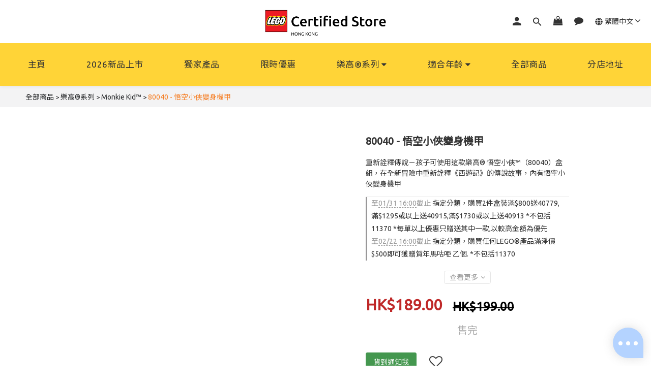

--- FILE ---
content_type: text/plain
request_url: https://www.google-analytics.com/j/collect?v=1&_v=j102&a=505914469&t=pageview&cu=HKD&_s=1&dl=https%3A%2F%2Flego.kidslandgroup.com%2Fproducts%2Fmonkie-kids-combi-mech&ul=en-us%40posix&dt=80040%20-%20%E6%82%9F%E7%A9%BA%E5%B0%8F%E4%BF%A0%E8%AE%8A%E8%BA%AB%E6%A9%9F%E7%94%B2&sr=1280x720&vp=1280x720&_u=aGBAAEIJAAAAACAMI~&jid=798626106&gjid=1444841167&cid=10480718.1769586224&tid=UA-180635090-1&_gid=745994808.1769586224&_r=1&_slc=1&pa=detail&pr1id=80040&pr1nm=80040%20-%20%E6%82%9F%E7%A9%BA%E5%B0%8F%E4%BF%A0%E8%AE%8A%E8%BA%AB%E6%A9%9F%E7%94%B2&pr1ca=&pr1br=&pr1va=&pr1pr=&pr1qt=&pr1cc=&pr1ps=0&il1pi1id=80043&il1pi1nm=80043%20-%20%E5%85%AD%E9%BD%92%E7%99%BD%E8%B1%A1&il1pi1ps=0&il1pi2id=80055&il1pi2nm=80055%20-%20%E6%82%9F%E7%A9%BA%E5%B0%8F%E4%BF%A0%E8%83%BD%E9%87%8F%E8%A3%9D%E8%BC%89%E8%BB%8A&il1pi2ps=0&il1pi3id=75638&il1pi3nm=75638%20-%20%E6%83%A1%E9%BE%8D%E6%A8%82%E5%9C%92%E4%B9%8B%E6%88%B0&il1pi3ps=0&il1pi4id=75640&il1pi4nm=75640%20-%20%E8%8A%AD%E6%8B%89%E8%92%82%E6%B5%B7%E4%B8%8A%E9%A4%90%E5%BB%B3&il1pi4ps=0&z=612589225
body_size: -452
content:
2,cG-YW191297KM